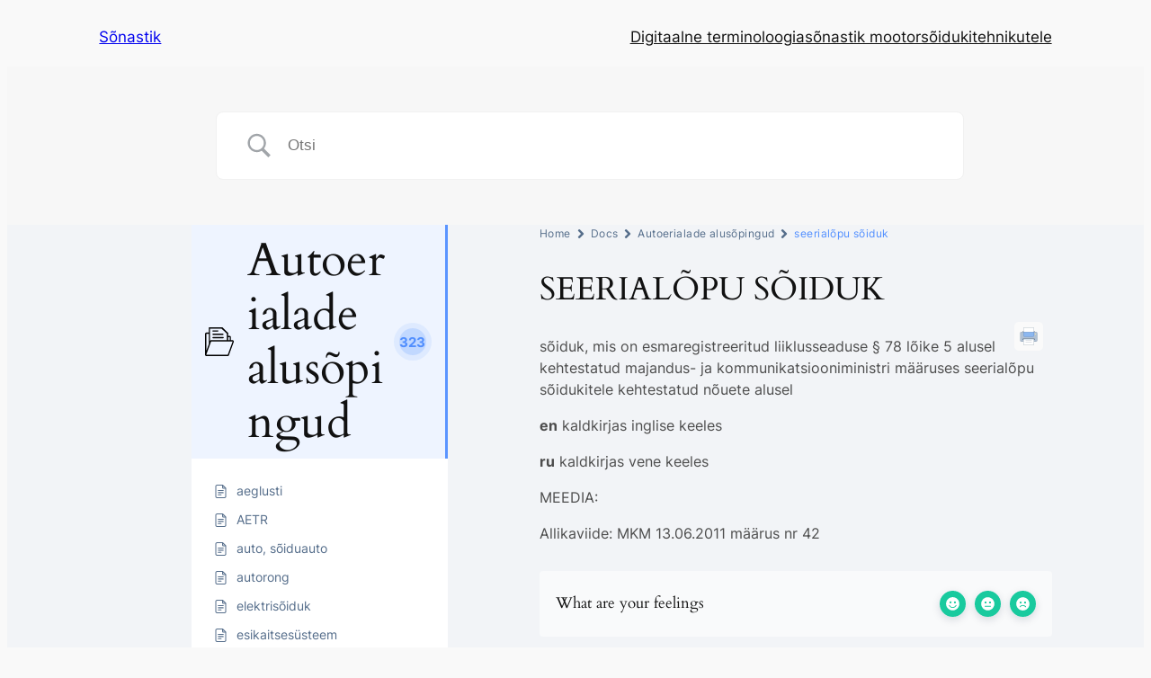

--- FILE ---
content_type: text/css
request_url: https://sonastik.autokutse.ee/wp-content/uploads/sites/2/betterdocs-style/betterdocs-style-edit-site.min.css?ver=532858ce4e
body_size: 754
content:
/* betterdocs-searchbox-vcoshr4 Starts */ .betterdocs-searchbox-vcoshr4.betterdocs-searchbox-wrapper { margin-top: 28px; margin-right: 0px; margin-left: 0px; margin-bottom: 28px; } .betterdocs-searchbox-vcoshr4.betterdocs-searchbox-wrapper .betterdocs-live-search { background-color: #ffffff; padding: 50px; transition: background 0.5s; } .betterdocs-searchbox-vcoshr4.betterdocs-searchbox-wrapper .betterdocs-live-search:hover { } .betterdocs-searchbox-vcoshr4.betterdocs-searchbox-wrapper .betterdocs-live-search .betterdocs-searchform { background: #ffffff; color:#595959; transition: border 0.5s, border-radius 0.5s, box-shadow 0.5s ; } .betterdocs-searchbox-vcoshr4.betterdocs-searchbox-wrapper .betterdocs-live-search .betterdocs-searchform:hover { } .betterdocs-searchbox-vcoshr4.betterdocs-searchbox-wrapper .betterdocs-live-search .betterdocs-searchform .betterdocs-search-field::placeholder { color:#595959; } .betterdocs-searchbox-vcoshr4.betterdocs-searchbox-wrapper .betterdocs-searchform .betterdocs-search-field { font-size: 14px; padding-top: 0px; padding-right: 15px; padding-left: 15px; padding-bottom: 0px; } .betterdocs-searchbox-vcoshr4.betterdocs-searchbox-wrapper .betterdocs-searchform svg.docs-search-icon { fill: #444b54; width:30px; height: auto; } .betterdocs-searchbox-vcoshr4.betterdocs-searchbox-wrapper .docs-search-close .close-line { fill: #ff697b; } .betterdocs-searchbox-vcoshr4.betterdocs-searchbox-wrapper .docs-search-loader, .betterdocs-searchbox-vcoshr4.betterdocs-searchbox-wrapper .docs-search-close .close-border { fill: #444b54; } .betterdocs-searchbox-vcoshr4.betterdocs-searchbox-wrapper .betterdocs-live-search .docs-search-result { width:100%; max-width:1600px; background-color: #ffffff; transition: border 0.5s, border-radius 0.5s, box-shadow 0.5s , background 0.5s; } .betterdocs-searchbox-vcoshr4.betterdocs-searchbox-wrapper .betterdocs-live-search .docs-search-result:hover { } .betterdocs-searchbox-vcoshr4.betterdocs-searchbox-wrapper .betterdocs-live-search .docs-search-result li { transition: border 0.5s, border-radius 0.5s, box-shadow 0.5s ; } .betterdocs-searchbox-vcoshr4.betterdocs-searchbox-wrapper .betterdocs-live-search .docs-search-result li:hover { } .betterdocs-searchbox-vcoshr4.betterdocs-searchbox-wrapper .betterdocs-live-search .docs-search-result li:hover a span { } .betterdocs-searchbox-vcoshr4.betterdocs-searchbox-wrapper .betterdocs-live-search .docs-search-result li a span { padding: 10px; color: #444b54; }  @media(max-width: 1024px){ } @media(max-width: 767px){ }/* =betterdocs-searchbox-vcoshr4= Ends *//* betterdocs-categorygrid-676aevt Starts */ .betterdocs-categorygrid-676aevt { margin-top: 28px; margin-right: 0px; margin-left: 0px; margin-bottom: 28px; } .betterdocs-categorygrid-676aevt .betterdocs-category-grid-wrapper .betterdocs-category-grid.grid { height: auto !important; } .betterdocs-categorygrid-676aevt .betterdocs-category-grid-wrapper .el-betterdocs-category-grid-post .el-betterdocs-cg-inner { background-color: #ffffff; transition: background 0.5s, border 0.5s, border-radius 0.5s, box-shadow 0.5s ; } .betterdocs-categorygrid-676aevt .betterdocs-category-grid-wrapper .el-betterdocs-category-grid-post .el-betterdocs-cg-inner:hover { } .betterdocs-categorygrid-676aevt .betterdocs-category-grid-wrapper .el-betterdocs-cat-title { font-size: 20px; color: #528ffe; transition: 300ms; } .betterdocs-categorygrid-676aevt .betterdocs-category-grid-wrapper .el-betterdocs-cat-title:hover { } .betterdocs-categorygrid-676aevt .betterdocs-category-grid-wrapper .el-betterdocs-cg-header-inner, .betterdocs-categorygrid-676aevt .betterdocs-category-grid-wrapper .layout-2 .el-betterdocs-cat-title { padding-top: 0px; padding-right: 0px; padding-left: 0px; padding-bottom: 20px; border-top-width: 0px; border-right-width: 0px; border-left-width: 0px; border-bottom-width: 2px; border-color: #528ffe; border-style: solid; transition: border 0.5s, border-radius 0.5s, box-shadow 0.5s ; } .betterdocs-categorygrid-676aevt .betterdocs-category-grid-wrapper .el-betterdocs-cg-header-inner:hover { } .betterdocs-categorygrid-676aevt .betterdocs-category-grid-wrapper .el-betterdocs-cg-header { } .betterdocs-categorygrid-676aevt .betterdocs-category-grid-wrapper .el-betterdocs-category-grid-post:not(.layout-2) .el-betterdocs-cg-header, .betterdocs-categorygrid-676aevt .betterdocs-category-grid-wrapper .el-betterdocs-category-grid-post.layout-2 .el-betterdocs-cat-title { background-color: #ffffff; transition: background 0.5s; } .betterdocs-categorygrid-676aevt .betterdocs-category-grid-wrapper .el-betterdocs-category-grid-post:not(.layout-2) .el-betterdocs-cg-header:hover, .betterdocs-categorygrid-676aevt .betterdocs-category-grid-wrapper .el-betterdocs-category-grid-post.layout-2 .el-betterdocs-cat-title:hover { } .betterdocs-categorygrid-676aevt .betterdocs-category-grid-wrapper .el-betterdocs-item-count { font-size: 15px; min-height:30px; min-width:30px; background-color: #528ffe; color: #ffffff; transition: background 0.5s, border 0.5s, border-radius 0.5s, box-shadow 0.5s ; } .betterdocs-categorygrid-676aevt .betterdocs-category-grid-wrapper .el-betterdocs-item-count:hover { } .betterdocs-categorygrid-676aevt .betterdocs-category-grid-wrapper .el-betterdocs-cg-footer { text-align: left } .betterdocs-categorygrid-676aevt .betterdocs-category-grid-wrapper .el-betterdocs-cg-button { font-size: 16px; background-color: #ffffff; color: #528ffe; transition: background 0.5s, border 0.5s, border-radius 0.5s, box-shadow 0.5s ; } .betterdocs-categorygrid-676aevt .betterdocs-category-grid-wrapper .el-betterdocs-cg-button:hover { } .betterdocs-categorygrid-676aevt .betterdocs-category-grid-wrapper .el-betterdocs-cg-body { background-color: #ffffff; transition: background 0.5s; } .betterdocs-categorygrid-676aevt .betterdocs-category-grid-wrapper .el-betterdocs-cg-body:hover { } .betterdocs-categorygrid-676aevt .betterdocs-category-grid-wrapper .el-betterdocs-cg-body ul li { } .betterdocs-categorygrid-676aevt .betterdocs-category-grid-wrapper .el-betterdocs-cg-body ul li a { font-size: 15px; color: #566e8b; } .betterdocs-categorygrid-676aevt .betterdocs-category-grid-wrapper .el-betterdocs-cg-body ul li a:hover { } .betterdocs-categorygrid-676aevt .betterdocs-category-grid-wrapper .el-betterdocs-cg-body ul li .el-betterdocs-cg-post-list-icon { font-size:15px; }  @media(max-width: 1024px){ .betterdocs-categorygrid-676aevt.betterdocs-block.betterdocs-grid-tablet-2 .el-betterdocs-category-grid-post { width: calc(100% / 2); } .betterdocs-categorygrid-676aevt { } .betterdocs-categorygrid-676aevt .betterdocs-category-grid-wrapper .el-betterdocs-category-grid-post .el-betterdocs-cg-inner { } .betterdocs-categorygrid-676aevt .betterdocs-category-grid-wrapper .el-betterdocs-category-grid-post .el-betterdocs-cg-inner:hover { } .betterdocs-categorygrid-676aevt .betterdocs-category-grid-wrapper .el-betterdocs-cat-title { } .betterdocs-categorygrid-676aevt .betterdocs-category-grid-wrapper .el-betterdocs-cg-header-inner, .betterdocs-categorygrid-676aevt .betterdocs-category-grid-wrapper .layout-2 .el-betterdocs-cat-title { } .betterdocs-categorygrid-676aevt .betterdocs-category-grid-wrapper .el-betterdocs-cg-header-inner:hover { } .betterdocs-categorygrid-676aevt .betterdocs-category-grid-wrapper .el-betterdocs-cg-header { } .betterdocs-categorygrid-676aevt .betterdocs-category-grid-wrapper .el-betterdocs-item-count { } .betterdocs-categorygrid-676aevt .betterdocs-category-grid-wrapper .el-betterdocs-item-count:hover { } .betterdocs-categorygrid-676aevt .betterdocs-category-grid-wrapper .el-betterdocs-cg-button { } .betterdocs-categorygrid-676aevt .betterdocs-category-grid-wrapper .el-betterdocs-cg-button:hover { } .betterdocs-categorygrid-676aevt .betterdocs-category-grid-wrapper .el-betterdocs-cg-body { } .betterdocs-categorygrid-676aevt .betterdocs-category-grid-wrapper .el-betterdocs-cg-body ul li { } .betterdocs-categorygrid-676aevt .betterdocs-category-grid-wrapper .el-betterdocs-cg-body ul li a { } .betterdocs-categorygrid-676aevt .betterdocs-category-grid-wrapper .el-betterdocs-cg-body ul li .el-betterdocs-cg-post-list-icon { } } @media(max-width: 767px){ .betterdocs-categorygrid-676aevt.betterdocs-block.betterdocs-grid-mobile-1 .el-betterdocs-category-grid-post { width: calc(100% / 1); } .betterdocs-categorygrid-676aevt { } .betterdocs-categorygrid-676aevt .betterdocs-category-grid-wrapper .el-betterdocs-category-grid-post .el-betterdocs-cg-inner { } .betterdocs-categorygrid-676aevt .betterdocs-category-grid-wrapper .el-betterdocs-category-grid-post .el-betterdocs-cg-inner:hover { } .betterdocs-categorygrid-676aevt .betterdocs-category-grid-wrapper .el-betterdocs-cat-title { } .betterdocs-categorygrid-676aevt .betterdocs-category-grid-wrapper .el-betterdocs-cg-header-inner, .betterdocs-categorygrid-676aevt .betterdocs-category-grid-wrapper .layout-2 .el-betterdocs-cat-title { } .betterdocs-categorygrid-676aevt .betterdocs-category-grid-wrapper .el-betterdocs-cg-header-inner:hover { } .betterdocs-categorygrid-676aevt .betterdocs-category-grid-wrapper .el-betterdocs-cg-header { } .betterdocs-categorygrid-676aevt .betterdocs-category-grid-wrapper .el-betterdocs-item-count { } .betterdocs-categorygrid-676aevt .betterdocs-category-grid-wrapper .el-betterdocs-item-count:hover { } .betterdocs-categorygrid-676aevt .betterdocs-category-grid-wrapper .el-betterdocs-cg-button { } .betterdocs-categorygrid-676aevt .betterdocs-category-grid-wrapper .el-betterdocs-cg-button:hover { } .betterdocs-categorygrid-676aevt .betterdocs-category-grid-wrapper .el-betterdocs-cg-body { } .betterdocs-categorygrid-676aevt .betterdocs-category-grid-wrapper .el-betterdocs-cg-body ul li { } .betterdocs-categorygrid-676aevt .betterdocs-category-grid-wrapper .el-betterdocs-cg-body ul li a { } .betterdocs-categorygrid-676aevt .betterdocs-category-grid-wrapper .el-betterdocs-cg-body ul li .el-betterdocs-cg-post-list-icon { } }/* =betterdocs-categorygrid-676aevt= Ends */